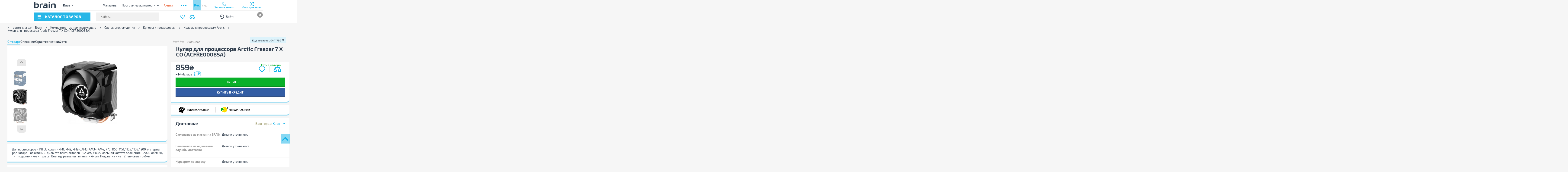

--- FILE ---
content_type: image/svg+xml
request_url: https://brain.com.ua/static/images/new/phone.svg
body_size: -364
content:
<svg width="18" height="19" viewBox="0 0 18 19" fill="none" xmlns="http://www.w3.org/2000/svg"><mask id="path-1-inside-1_14857_7037" fill="white"><path fill-rule="evenodd" clip-rule="evenodd" d="M3.19628 0.689005C2.05316 1.14369 0.767015 2.27882 0.328065 3.22057C0.0732307 3.76708 0.0528227 3.88253 0.0559283 4.75852C0.0585015 5.50436 0.110764 5.89555 0.301623 6.59981C0.981033 9.10558 2.27313 11.3368 4.26398 13.4423C6.6416 15.9566 9.23094 17.5774 11.9425 18.2486C14.4085 18.8591 16.1189 18.2298 17.4037 16.2396C18.1097 15.1462 18.1928 14.2003 17.6322 13.6417C17.1583 13.1696 13.983 11.2407 13.6073 11.1968C13.0784 11.1349 12.6892 11.3901 12.0097 12.2442C11.3288 13.1001 11.0685 13.294 10.7198 13.205C10.2974 13.0973 8.62659 11.8864 7.80921 11.0958C7.018 10.3304 6.03442 9.08772 5.5582 8.25177C5.36273 7.90875 5.32493 7.75668 5.37187 7.50232C5.42315 7.22425 5.52484 7.12151 6.1637 6.70263C7.13485 6.06575 7.37283 5.77351 7.37283 5.21808C7.37283 4.84151 7.29279 4.65922 6.71223 3.71422C5.49227 1.72826 4.9346 0.926404 4.63123 0.722198C4.2638 0.474877 3.76362 0.463332 3.19628 0.689005Z"/></mask><path fill-rule="evenodd" clip-rule="evenodd" d="M3.19628 0.689005C2.05316 1.14369 0.767015 2.27882 0.328065 3.22057C0.0732307 3.76708 0.0528227 3.88253 0.0559283 4.75852C0.0585015 5.50436 0.110764 5.89555 0.301623 6.59981C0.981033 9.10558 2.27313 11.3368 4.26398 13.4423C6.6416 15.9566 9.23094 17.5774 11.9425 18.2486C14.4085 18.8591 16.1189 18.2298 17.4037 16.2396C18.1097 15.1462 18.1928 14.2003 17.6322 13.6417C17.1583 13.1696 13.983 11.2407 13.6073 11.1968C13.0784 11.1349 12.6892 11.3901 12.0097 12.2442C11.3288 13.1001 11.0685 13.294 10.7198 13.205C10.2974 13.0973 8.62659 11.8864 7.80921 11.0958C7.018 10.3304 6.03442 9.08772 5.5582 8.25177C5.36273 7.90875 5.32493 7.75668 5.37187 7.50232C5.42315 7.22425 5.52484 7.12151 6.1637 6.70263C7.13485 6.06575 7.37283 5.77351 7.37283 5.21808C7.37283 4.84151 7.29279 4.65922 6.71223 3.71422C5.49227 1.72826 4.9346 0.926404 4.63123 0.722198C4.2638 0.474877 3.76362 0.463332 3.19628 0.689005Z" stroke="#10B1E8" stroke-width="2.80382" mask="url(#path-1-inside-1_14857_7037)"/></svg>
